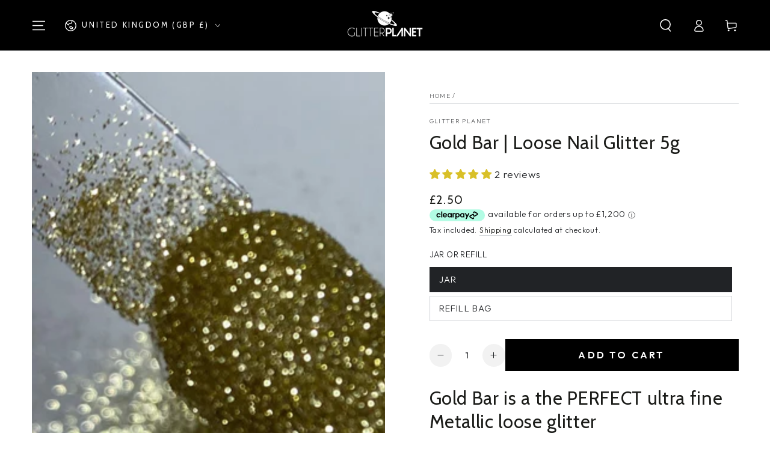

--- FILE ---
content_type: text/html
request_url: https://placement-api.clearpay.co.uk/?mpid=glitter-planet.myshopify.com&placementid=null&pageType=product&zoid=9.0.85
body_size: 1059
content:

  <!DOCTYPE html>
  <html>
  <head>
      <link rel='icon' href='data:,' />
      <meta http-equiv="Content-Security-Policy"
          content="base-uri 'self'; default-src 'self'; font-src 'self'; style-src 'self'; script-src 'self' https://cdn.jsdelivr.net/npm/zoid@9.0.85/dist/zoid.min.js; img-src 'self'; connect-src 'self'; frame-src 'self'">
      <title></title>
      <link rel="preload" href="/index.js" as="script" />
      <link rel="preload" href="https://cdn.jsdelivr.net/npm/zoid@9.0.85/dist/zoid.min.js" integrity="sha384-67MznxkYtbE8teNrhdkvnzQBmeiErnMskO7eD8QwolLpdUliTdivKWx0ANHgw+w8" as="script" crossorigin="anonymous" />
      <div id="__AP_DATA__" hidden>
        {"errors":{"mcr":null},"mcrResponse":{"data":{"errors":[],"config":{"mpId":"glitter-planet.myshopify.com","createdAt":"2023-09-28T21:32:07.770623571Z","updatedAt":"2025-03-13T15:01:43.492669272Z","config":{"consumerLending":{"metadata":{"shouldForceCache":false,"isProductEnabled":false,"updatedAt":"2024-11-08T01:28:53.505615545Z","version":0},"details":{}},"interestFreePayment":{"metadata":{"shouldForceCache":false,"isProductEnabled":false,"updatedAt":"2024-11-08T01:28:53.505550123Z","version":0},"details":{"minimumAmount":{"amount":"10.00","currency":"GBP"},"maximumAmount":{"amount":"1200.00","currency":"GBP"},"cbt":{"enabled":true,"countries":["AU","IT","NZ","FR","ES","US","CA"],"limits":{}}}},"merchantAttributes":{"metadata":{"shouldForceCache":false,"isProductEnabled":true,"updatedAt":"2024-11-08T01:28:53.505626205Z","version":0},"details":{"analyticsEnabled":false,"tradingCountry":"GB","storeURI":"https://glitterplanetuk.com/","tradingName":"Glitter Planet","vpuf":true}},"onsitePlacements":{"metadata":{"expiresAt":1741879003492,"ttl":900,"updatedAt":"2025-03-13T15:01:43.492636082Z","version":0},"details":{"onsitePlacements":{"67b3cc2d-6e76-411e-9531-993d777a6d55":{"placementId":"67b3cc2d-6e76-411e-9531-993d777a6d55","pageType":"product","enabled":true,"type":"price-paragraph","introText":"or","logoType":"badge","badgeTheme":"black-on-mint","lockupTheme":"black","modalTheme":"mint","modalLinkStyle":"circled-info-icon","paymentAmountIsBold":false,"promoRenderStyle":"promo-with-get-and-payments","size":"md","showIfOutsideLimits":true,"showInterestFree":true,"showLowerLimit":true,"showUpperLimit":true,"showWith":true,"showPaymentAmount":true},"8269b483-e539-4155-9b67-ff196a19d090":{"placementId":"8269b483-e539-4155-9b67-ff196a19d090","pageType":"cart","enabled":true,"type":"price-paragraph","introText":"or","logoType":"badge","badgeTheme":"black-on-mint","lockupTheme":"black","modalTheme":"mint","modalLinkStyle":"circled-info-icon","paymentAmountIsBold":false,"promoRenderStyle":"promo-with-get-and-payments","size":"md","showIfOutsideLimits":true,"showInterestFree":true,"showLowerLimit":true,"showUpperLimit":true,"showWith":true,"showPaymentAmount":true}}}},"cashAppPay":{"metadata":{"shouldForceCache":false,"isProductEnabled":false,"updatedAt":"2024-11-08T01:28:53.505637335Z","version":0},"details":{"enabledForOrders":false,"integrationCompleted":false}},"promotionalData":{"metadata":{"version":0},"details":{"consumerLendingPromotions":[]}}}}},"errors":null,"status":200},"brand":"clearpay","meta":{"version":"0.35.4"}}
      </div>
  </head>
  <body></body>
  <script src="/index.js" type="application/javascript"></script>
  </html>
  

--- FILE ---
content_type: text/css
request_url: https://glitterplanetuk.com/cdn/shop/t/35/assets/component-pickup-availability.css?v=54679778346240429751730220105
body_size: 203
content:
.pickup-availability--open{overflow:hidden}.pickup-availability--open .transition-content,.pickup-availability--open .header-wrapper,.pickup-availability--open .announcement-bar{padding-inline-end:var(--scrollbar-width)}.pickup-availability--open .transition-body::after{opacity:1;pointer-events:visible}@media screen and (min-width:750px){.pickup-availability--open #MainContent,.pickup-availability--open .shopify-section-footer{transform:translateX(-4rem)}}.pickup-availability--open .shopify-section-header-sticky{transform:translateY(calc(-100% - 0.1rem))}pickup-availability{display:block}pickup-availability[available]{min-height:8rem}.pickup-availability-preview{align-items:flex-start;display:flex;gap:.2rem}.pickup-availability-preview .icon{flex-shrink:0;height:1.8rem}.pickup-availability-preview .icon-unavailable{height:1.6rem;margin-top:.1rem}.pickup-availability-button{letter-spacing:.06rem;padding:0 0 .2rem}.pickup-availability-info *{margin:0 0 .6rem}pickup-availability-drawer{background-color:rgb(var(--color-background));visibility:hidden;padding:3rem;display:flex;flex-direction:column;position:fixed;top:0;right:0;z-index:101;transition-property:transform,visibility;transition-duration:var(--duration-long);transition-timing-function:ease;transform:translateX(100%);height:100%;width:calc(100% - 4rem)}pickup-availability-drawer[open]{transform:translateX(0);visibility:visible}@media screen and (min-width:750px){pickup-availability-drawer{transform:translateX(100%);width:40rem}pickup-availability-drawer[open]{opacity:1;transform:translateX(0)}}.pickup-availability-header{position:relative;margin-bottom:2rem;padding-inline-end:5rem}.pickup-availability-drawer-title{margin:0}.pickup-availability-drawer-button{background-color:rgba(var(--color-foreground),.06);border:none;border-radius:50%;color:rgb(var(--color-base-text));display:flex;align-items:center;justify-content:center;cursor:pointer;height:3.4rem;width:3.4rem;position:absolute;top:-1.2rem;right:-1.2rem}.pickup-availability-drawer-button .icon{width:1.4rem;height:1.4rem;transition:transform var(--duration-default) ease}@media screen and (hover:hover){.pickup-availability-drawer-button:hover .icon{transform:scale(.8) rotate(90deg)}}.pickup-availability-wrapper{flex:1 1 auto;width:calc(100% + 1.5rem);overflow-x:hidden;overflow-y:auto;scroll-snap-type:y mandatory;scroll-behavior:smooth;scrollbar-width:thin}.pickup-availability-wrapper::-webkit-scrollbar{appearance:none;width:.3rem;border-radius:1.6rem;background-color:rgba(var(--color-border),.3)}.pickup-availability-wrapper::-webkit-scrollbar-thumb{border-radius:1.6rem;background-color:rgb(var(--color-border))}.pickup-availability-list{padding-inline-end:1.5rem}.pickup-availability-variant{font-size:1.3rem;line-height:calc(1 + 0.2 / var(--font-body-scale));margin:0 0 2rem;text-transform:capitalize}.pickup-availability-variant>*+strong{margin-inline-start:1rem}.pickup-availability-list__item{border-top:.1rem solid rgb(var(--color-border));padding:2rem 0}.pickup-availability-list__item>*{margin:0}.pickup-availability-list__item>*+*{margin-top:1rem}.pickup-availability-address{font-style:normal;font-size:1.2rem;line-height:calc(1 + 0.5 / var(--font-body-scale))}.pickup-availability-address p{margin:0}

--- FILE ---
content_type: text/css
request_url: https://glitterplanetuk.com/cdn/shop/t/35/assets/component-discounts.css?v=83564476638554289771730220074
body_size: -490
content:
.discounts{font-size:1.2rem;margin-top:.6rem}.discounts__discount{display:flex;align-items:center;line-height:calc(1 + 0.5 / var(--font-body-scale));font-family:var(--font-heading-family);color:rgba(var(--color-foreground),.7)}.discounts__discount .icon{width:1.3rem;height:1.3rem;margin-inline-end:.6rem;position:relative;top:-.1rem}.discounts__discount--end{justify-content:flex-end}

--- FILE ---
content_type: text/css
request_url: https://glitterplanetuk.com/cdn/shop/t/35/assets/component-product-grid.css?v=115312232190071790781730220112
body_size: -524
content:
.slider-mobile-gutter .product-grid{margin-top:0;margin-bottom:0}.product-grid{row-gap:3rem}.product-grid .grid__item{padding-bottom:0}@media screen and (min-width:750px){.product-grid{row-gap:5.5rem}}@media screen and (max-width:749px){.product-grid .grid__item:only-child{flex:0 0 100%;max-width:100%}}@media screen and (hover:none) and (max-width:1366px){.product-grid:not(.grid--1-col-mobile) .card-information__button{height:3.4rem}.product-grid:not(.grid--1-col-mobile) .card-information__button .button{width:3.4rem;min-height:3.4rem}.product-grid:not(.grid--1-col-mobile) .card-information .button--soldout{width:100%;min-width:auto;min-height:3.4rem}}

--- FILE ---
content_type: text/javascript
request_url: https://glitterplanetuk.com/cdn/shop/t/35/assets/share.js?v=56454114053402045631730220324
body_size: -368
content:
if(!customElements.get('share-button')){customElements.define('share-button',class ShareButton extends HTMLElement{constructor(){super();this.mainDetailsToggle=this.querySelector('details');this.elements={shareButton:this.querySelector('button'),shareSummary:this.querySelector('summary'),successMessage:this.querySelector('[id^="ShareMessage"]'),urlInput:this.querySelector('input')}
this.urlToShare=this.elements.urlInput?this.elements.urlInput.value:document.location.href;if(navigator.share){this.mainDetailsToggle.setAttribute('hidden','');this.elements.shareButton.classList.remove('hidden');this.elements.shareButton.addEventListener('click',()=>{navigator.share({url:this.urlToShare,title:document.title})})}else{this.mainDetailsToggle.addEventListener('toggle',this.toggleDetails.bind(this));this.mainDetailsToggle.querySelector('.share-button__input').addEventListener('click',this.copyToClipboard.bind(this));this.mainDetailsToggle.querySelector('.share-button__copy').addEventListener('click',this.copyToClipboard.bind(this));this.mainDetailsToggle.querySelector('.share-button__close').addEventListener('click',this.close.bind(this))}}
toggleDetails(){if(!this.mainDetailsToggle.open){this.elements.successMessage.classList.add('hidden');this.elements.successMessage.textContent='';this.elements.shareSummary.focus()}else{setTimeout(()=>{this.onBodyClickEvent=this.onBodyClickEvent||this.onBodyClick.bind(this);document.body.addEventListener('click',this.onBodyClickEvent)})}}
copyToClipboard(){navigator.clipboard.writeText(this.elements.urlInput.value).then(()=>{this.elements.successMessage.classList.remove('hidden');this.elements.successMessage.textContent=theme.accessibilityStrings.shareSuccess})}
updateUrl(url){this.urlToShare=url;this.elements.urlInput.value=url}
onBodyClick(event){if(!this.contains(event.target))this.close();}
close(){this.mainDetailsToggle.removeAttribute('open');this.mainDetailsToggle.querySelector('summary').setAttribute('aria-expanded',!1);document.body.removeEventListener('click',this.onBodyClickEvent)}})}

--- FILE ---
content_type: application/x-javascript
request_url: https://www.goldendev.win/shopify/add-to-cart/shop/status/glitter-planet.myshopify.com.js?58969873
body_size: -144
content:
var addtc_settings_updated = 1769093521;